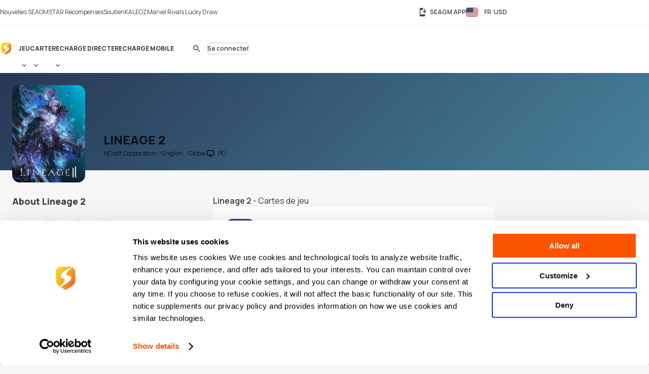

--- FILE ---
content_type: text/html; charset=UTF-8
request_url: https://www.seagm.com/fr/lineage-2
body_size: 20876
content:

<!doctype html>
<html lang="fr" xmlns="http://www.w3.org/1999/xhtml" xmlns:fb="http://www.facebook.com/2008/fbml">
<head>
	<meta charset="utf-8">
	<title>Lineage 2 | Recharges et codes prépayés - SEAGM</title>
	<meta name="description" content="Boostez le gameplay de votre Lineage 2. SEA Gamer Mall vend les codes de recharge numériques et les articles de jeu les moins chers. Payez avec Paypal, cartes de crédit et plus. Acheter maintenant!">
	<meta name="keywords" content="Lineage 2, NCsoft Corporation">
	<meta name="msvalidate.01" content="B2D541D4AF5AD042D1DFC4AE5DE7C10A">
	<meta name="ROBOTS" content="NOODP">
	<meta name="verify-webtopay" content="64976a9cab041f993b6c51ec1b2c1414">
	<meta name="wot-verification" content="e7d31e666d86be19b43e">
	<meta property="wb:webmaster" content="b4046b3f6c9be535">
	<!--<meta property="qc:admins" content="2613214773635175636">-->
	<meta property="qc:admins" content="261321436751756654">
	<!-- Open Graph -->
	<meta property="fb:admins" content="721271477">
	<meta property="fb:app_id" content="139274246138520">
	<meta property="og:site_name" content="SEAGM">
	<meta property="og:title" content="Lineage 2 | Recharges et codes prépayés - SEAGM">
	<meta property="og:description" content="Boostez le gameplay de votre Lineage 2. SEA Gamer Mall vend les codes de recharge numériques et les articles de jeu les moins chers. Payez avec Paypal, cartes de crédit et plus. Acheter maintenant!">
	<meta property="og:type" content="website">

			<meta property="og:url" content="https://www.seagm.com/fr/lineage-2">
		<meta property="og:image" content="https://seagm-media.seagmcdn.com/game_480/46.jpg?x-oss-process=image/blur,r_50,s_50/resize,w_1200,limit_0/blur,r_50,s_50/bright,-50/crop,w_1200,h_630,g_center/blur,r_50,s_50/watermark,image_YXJ0L3Y2L29nL2dhbWVfb2dfYmcucG5n,g_center/watermark,image_Z2FtZV80ODAvNDYuanBnP3gtb3NzLXByb2Nlc3M9aW1hZ2UvcmVzaXplLGxfNDgwLGxpbWl0XzAvcm91bmRlZC1jb3JuZXJzLHJfMzA=,g_center">
	
		<meta name="viewport" content="width=device-width,initial-scale=1,maximum-scale=5">
	
	<meta name="baidu-site-verification" content="codeva-4BkQFrNbtb" />

	<link rel="apple-touch-icon" href="https://www.seagm.com/skin/images/favicon-0bbc387493.png">
	<link rel="shortcut icon" type="image/x-icon" href="https://www.seagm.com/skin/images/favicon-867fb402f0.ico">

	<!-- preload css -->
	<link rel="preload" as="style" href="https://www.seagm.com/skin/css/component-862cb6c03e.v24.min.css">
	<link rel="preload" as="style" href="https://www.seagm.com/skin/css/style-7cea0e353c.css">
	<link rel="preload" as="style" href="https://www.seagm.com/skin/css/style_dark-8f18dc6cac.css">
	<!-- preload css -->
	<link rel="stylesheet" href="https://www.seagm.com/skin/css/component-862cb6c03e.v24.min.css">
	<link rel="stylesheet" href="https://www.seagm.com/skin/css/style-7cea0e353c.css">
	<link rel="stylesheet" href="https://www.seagm.com/skin/css/style_dark-8f18dc6cac.css" media="(prefers-color-scheme:dark)">


	
    	    <link rel="preload" as="style" href="https://www.seagm.com/skin/css/game-14a6ac5f04.css">
<link rel="stylesheet" href="https://www.seagm.com/skin/css/game-14a6ac5f04.css">

<link rel="preload" as="script" href="https://www.seagm.com/skin/js/lazysizes.ls-f6a3dd4ecb.unveilhooks.min.js">
<script data-cfasync="false" src="https://www.seagm.com/skin/js/lazysizes.ls-f6a3dd4ecb.unveilhooks.min.js" async></script>


<!-- game home art -->












































<!-- game home art -->    
    <!-- hreflang list -->
            <link rel="alternate" hreflang="en" href="https://www.seagm.com/lineage-2">
            <link rel="alternate" hreflang="en-my" href="https://www.seagm.com/en-my/lineage-2">
            <link rel="alternate" hreflang="en-us" href="https://www.seagm.com/en-us/lineage-2">
            <link rel="alternate" hreflang="en-sg" href="https://www.seagm.com/en-sg/lineage-2">
            <link rel="alternate" hreflang="en-ph" href="https://www.seagm.com/en-ph/lineage-2">
            <link rel="alternate" hreflang="en-th" href="https://www.seagm.com/en-th/lineage-2">
            <link rel="alternate" hreflang="en-gb" href="https://www.seagm.com/en-gb/lineage-2">
            <link rel="alternate" hreflang="en-ca" href="https://www.seagm.com/en-ca/lineage-2">
            <link rel="alternate" hreflang="en-vn" href="https://www.seagm.com/en-vn/lineage-2">
            <link rel="alternate" hreflang="en-au" href="https://www.seagm.com/en-au/lineage-2">
            <link rel="alternate" hreflang="en-in" href="https://www.seagm.com/en-in/lineage-2">
            <link rel="alternate" hreflang="en-kr" href="https://www.seagm.com/en-kr/lineage-2">
            <link rel="alternate" hreflang="en-mm" href="https://www.seagm.com/en-mm/lineage-2">
            <link rel="alternate" hreflang="en-bd" href="https://www.seagm.com/en-bd/lineage-2">
            <link rel="alternate" hreflang="en-ae" href="https://www.seagm.com/en-ae/lineage-2">
            <link rel="alternate" hreflang="en-sa" href="https://www.seagm.com/en-sa/lineage-2">
            <link rel="alternate" hreflang="en-ro" href="https://www.seagm.com/en-ro/lineage-2">
            <link rel="alternate" hreflang="ms" href="https://www.seagm.com/ms/lineage-2">
            <link rel="alternate" hreflang="ms-my" href="https://www.seagm.com/ms-my/lineage-2">
            <link rel="alternate" hreflang="id" href="https://www.seagm.com/id/lineage-2">
            <link rel="alternate" hreflang="id-id" href="https://www.seagm.com/id-id/lineage-2">
            <link rel="alternate" hreflang="zh" href="https://www.seagm.com/zh/lineage-2">
            <link rel="alternate" hreflang="zh-cn" href="https://www.seagm.com/zh-cn/lineage-2">
            <link rel="alternate" hreflang="zh-tw" href="https://www.seagm.com/zh-tw/lineage-2">
            <link rel="alternate" hreflang="zh-mo" href="https://www.seagm.com/zh-mo/lineage-2">
            <link rel="alternate" hreflang="zh-hk" href="https://www.seagm.com/zh-hk/lineage-2">
            <link rel="alternate" hreflang="zh-my" href="https://www.seagm.com/zh-my/lineage-2">
            <link rel="alternate" hreflang="zh-sg" href="https://www.seagm.com/zh-sg/lineage-2">
            <link rel="alternate" hreflang="th" href="https://www.seagm.com/th/lineage-2">
            <link rel="alternate" hreflang="th-th" href="https://www.seagm.com/th-th/lineage-2">
            <link rel="alternate" hreflang="my" href="https://www.seagm.com/my/lineage-2">
            <link rel="alternate" hreflang="my-mm" href="https://www.seagm.com/my-mm/lineage-2">
            <link rel="alternate" hreflang="fr" href="https://www.seagm.com/fr/lineage-2">
            <link rel="alternate" hreflang="fr-fr" href="https://www.seagm.com/fr-fr/lineage-2">
            <link rel="alternate" hreflang="fr-ph" href="https://www.seagm.com/fr-ph/lineage-2">
            <link rel="alternate" hreflang="fr-in" href="https://www.seagm.com/fr-in/lineage-2">
            <link rel="alternate" hreflang="ar" href="https://www.seagm.com/ar/lineage-2">
            <link rel="alternate" hreflang="es" href="https://www.seagm.com/es/lineage-2">
            <link rel="alternate" hreflang="es-es" href="https://www.seagm.com/es-es/lineage-2">
            <link rel="alternate" hreflang="vi" href="https://www.seagm.com/vi/lineage-2">
            <link rel="alternate" hreflang="vi-vn" href="https://www.seagm.com/vi-vn/lineage-2">
            <link rel="alternate" hreflang="tl" href="https://www.seagm.com/tl/lineage-2">
            <link rel="alternate" hreflang="tl-ph" href="https://www.seagm.com/tl-ph/lineage-2">
            <link rel="alternate" hreflang="ru" href="https://www.seagm.com/ru/lineage-2">
            <link rel="alternate" hreflang="ru-ru" href="https://www.seagm.com/ru-ru/lineage-2">
            <link rel="alternate" hreflang="pt" href="https://www.seagm.com/pt/lineage-2">
            <link rel="alternate" hreflang="pt-pt" href="https://www.seagm.com/pt-pt/lineage-2">
            <link rel="alternate" hreflang="ro" href="https://www.seagm.com/ro/lineage-2">
            <link rel="alternate" hreflang="ro-ro" href="https://www.seagm.com/ro-ro/lineage-2">
            <link rel="alternate" hreflang="it" href="https://www.seagm.com/it/lineage-2">
            <link rel="alternate" hreflang="nl" href="https://www.seagm.com/nl/lineage-2">
            <link rel="alternate" hreflang="nl-nl" href="https://www.seagm.com/nl-nl/lineage-2">
            <link rel="alternate" hreflang="it-it" href="https://www.seagm.com/it-it/lineage-2">
            <link rel="alternate" hreflang="ja" href="https://www.seagm.com/ja/lineage-2">
            <link rel="alternate" hreflang="ja-jp" href="https://www.seagm.com/ja-jp/lineage-2">
            <link rel="alternate" hreflang="hi" href="https://www.seagm.com/hi/lineage-2">
            <link rel="alternate" hreflang="hi-in" href="https://www.seagm.com/hi-in/lineage-2">
            <link rel="alternate" hreflang="de" href="https://www.seagm.com/de/lineage-2">
            <link rel="alternate" hreflang="de-de" href="https://www.seagm.com/de-de/lineage-2">
            <link rel="alternate" hreflang="ko-kr" href="https://www.seagm.com/ko-kr/lineage-2">
            <link rel="alternate" hreflang="ko" href="https://www.seagm.com/ko/lineage-2">
            <link rel="alternate" hreflang="x-default" href="https://www.seagm.com/lineage-2">
        <!-- 如果是产品页面 需要去掉参数 -->
    <link rel="canonical" href="https://www.seagm.com/fr/lineage-2">

	<!-- preconnect -->
	<link rel="preconnect" href="https://seagm-media.seagmcdn.com">
	<link rel="preconnect" href="https://www.google-analytics.com">
	<link rel="preconnect" href="https://www.googletagmanager.com">
	<!-- preconnect -->

	<!-- preload fonts -->
	<link rel="preload" href="https://www.seagm.com/skin/fonts/manrope/v15/manrope-8951283ba1.woff2" as="font" type="font/woff2" crossorigin>
	<!-- preload fonts -->

	<!-- preload iconfont -->
	<link rel="preload" href="https://www.seagm.com/skin/iconfont/materialicons/v143/MaterialIconsx-a4160421d2.woff2" as="font" type="font/woff2" crossorigin>
	<link rel="preload" href="https://www.seagm.com/skin/iconfont/brandicons/v13/brand-iconsx-6f85522d89.woff2" as="font" type="font/woff2" crossorigin>
	<!-- preload iconfont -->

	<!-- preload image -->
	<link rel="preload" href="https://www.seagm.com/skin/images/platform_icons-91b7acd68a.svg" as="image">
	<link rel="preload" href="https://www.seagm.com/skin/images/category_icons-bda5098a45.svg" as="image">
	<link rel="preload" href="https://www.seagm.com/skin/images/placeholder/loading-701269f903.svg" as="image">
	<!-- preload image -->

	<!-- preload js -->
	<link rel="preload" as="script" href="https://www.seagm.com/skin/js/jquery-3.5-dc5e7f18c8.1.min.js">
	<link rel="preload" as="script" href="https://www.seagm.com/skin/js/jquery-b67c6b00d9.tuki.js">
	<link rel="preload" as="script" href="https://www.seagm.com/skin/js/php-9c29335b33.js">
	<link rel="preload" as="script" href="https://www.seagm.com/skin/js/tuki-d92e491a75.js">
	<link rel="preload" as="script" href="https://www.seagm.com/skin/js/jquery-a4d0da9e52.tukimenu.js">
	<link rel="preload" as="script" href="https://www.seagm.com/skin/js/jquery-1b5c108829.tukiselect.js">
	<link rel="preload" as="script" href="https://www.seagm.com/skin/js/jquery-26506c9d08.tukislide.js">
	<link rel="preload" as="script" href="https://www.seagm.com/skin/js/jquery-e326281e2d.tukicountdown.js">
	<link rel="preload" as="script" href="https://www.seagm.com/skin/js/jquery-c4c50db716.tukitip.js">
	<link rel="preload" as="script" href="https://www.seagm.com/skin/js/jquery-69136f67e9.tukibox.js">
	<link rel="preload" as="script" href="https://www.seagm.com/skin/js/jquery-d5679d5a53.tukivalidator.js">
	<link rel="preload" as="script" href="https://www.seagm.com/skin/js/jquery-ba7e5f6060.md5.min.js">
	<link rel="preload" as="script" href="https://www.seagm.com/skin/js/lazysizes-45bacd312d.min.js">
	<!-- preload js -->

	<script src="https://www.seagm.com/skin/js/jquery-3.5-dc5e7f18c8.1.min.js" type="098478b3a52cb1ec2f41fc45-text/javascript"></script>
	<script src="https://www.seagm.com/skin/js/jquery-b67c6b00d9.tuki.js" type="098478b3a52cb1ec2f41fc45-text/javascript"></script>
	<script src="https://www.seagm.com/skin/js/php-9c29335b33.js" type="098478b3a52cb1ec2f41fc45-text/javascript"></script>
	<script src="https://www.seagm.com/skin/js/tuki-d92e491a75.js" type="098478b3a52cb1ec2f41fc45-text/javascript"></script>
	<script src="https://www.seagm.com/skin/js/jquery-a4d0da9e52.tukimenu.js" type="098478b3a52cb1ec2f41fc45-text/javascript"></script>
	<script src="https://www.seagm.com/skin/js/jquery-1b5c108829.tukiselect.js" type="098478b3a52cb1ec2f41fc45-text/javascript"></script>
	<script src="https://www.seagm.com/skin/js/jquery-26506c9d08.tukislide.js" type="098478b3a52cb1ec2f41fc45-text/javascript"></script>
	<script src="https://www.seagm.com/skin/js/jquery-e326281e2d.tukicountdown.js" type="098478b3a52cb1ec2f41fc45-text/javascript"></script>
	<script src="https://www.seagm.com/skin/js/jquery-c4c50db716.tukitip.js" type="098478b3a52cb1ec2f41fc45-text/javascript"></script>
	<script src="https://www.seagm.com/skin/js/jquery-69136f67e9.tukibox.js" type="098478b3a52cb1ec2f41fc45-text/javascript"></script>
	<script src="https://www.seagm.com/skin/js/jquery-d5679d5a53.tukivalidator.js" type="098478b3a52cb1ec2f41fc45-text/javascript"></script>
	<script src="https://www.seagm.com/skin/js/jquery-ba7e5f6060.md5.min.js" type="098478b3a52cb1ec2f41fc45-text/javascript"></script>
	<script src="https://www.seagm.com/skin/js/lazysizes-45bacd312d.min.js" type="098478b3a52cb1ec2f41fc45-text/javascript"></script>

	<script type='application/ld+json'>
		{
			"@context": "http://schema.org",
			"@type": "Organization",
			"url": "https://www.seagm.com/",
			"name": "SEAGM",
			"alternateName": "SEA Gamer Mall",
			"logo": "https://www.seagm.com/skin/images/art/contact-ea6560a14b.png",
			"address": "69, Jalan Raja Omar, Taman Ria Jaya, 32000 Sitiawan, Perak",
			"contactPoint": {
				"@type": "ContactPoint",
				"telephone": "+60-165212343",
				"email": "helper@seagm.com",
				"contactType": "customer service"
			},
			"sameAs": [
				"https://corp.seagm.com",
				"https://www.facebook.com/SEAGM",
				"https://twitter.com/seagm",
				"https://www.instagram.com/seagm/",
				"https://www.youtube.com/c/SEAGMOfficial/featured",
				"https://www.linkedin.com/company/seagm/",
				"https://news.seagm.com"
			],
			"potentialAction": {
				"@type": "SearchAction",
				"target": "https://www.seagm.com/search?keywords={search_term_string}",
				"query-input": "required name=search_term_string"
			}
		}
	</script>

	<script type="098478b3a52cb1ec2f41fc45-text/javascript">var newDataLayer;</script>


    <!--New GTM(Bdata)-->
    <script type="098478b3a52cb1ec2f41fc45-text/javascript">(function(w,d,s,l,i){w[l]=w[l]||[];w[l].push({'gtm.start':new Date().getTime(),event:'gtm.js'});var f=d.getElementsByTagName(s)[0],j=d.createElement(s),dl=l!='dataLayer'?'&l='+l:'';j.async=true;j.src='https://www.googletagmanager.com/gtm.js?id='+i+dl;f.parentNode.insertBefore(j,f);})(window,document,'script','newDataLayer','GTM-WHHT94G');</script>



<body>

<script src="https://www.seagm.com/skin/js/gtmtrack-b7fe28790e.js" type="098478b3a52cb1ec2f41fc45-text/javascript"></script>
<script type="098478b3a52cb1ec2f41fc45-text/javascript">
    var gaPageName = 'game-info';
    var gaPageGroup = 'game-info';
    var gaPageTitle = 'Lineage 2 | Top Up Game Credits & Prepaid Codes - SEAGM';
    var gtmtracker = new gtmtracker({
        userObject: {
            UserID: '10000',
            LoginType: 'not applicable',
            Language: 'fr',
            Country: 'us',
            Currency: 'USD',
        },
        pageName: gaPageName,
        pageGroup: gaPageGroup,
        pageTitle: gaPageTitle,
    });

        //fresh page init
    $(document).ready(function () {
        gtmtracker.options.searchObject.search_query = $('#game-search-form').find("input[name='keyword']").val() || '';
        gtmtracker.options.searchObject.search_filter_region = $('#game-search-form').find("select[name='region']").val() || '';
        gtmtracker.options.searchObject.search_filter_language = $('#game-search-form').find("select[name='language']").val() || '';
        gtmtracker.options.searchObject.search_filter_platform = ($('#game-search-form').find("select[name='platform']").val() ? $('#game-search-form').find("select[name='platform'] option:selected").text() : '') || '';
    });
    
    
    
    
    
</script>
<script src="https://www.seagm.com/skin/js/gtmcontrast-aa8ed1412c.js" type="098478b3a52cb1ec2f41fc45-text/javascript"></script>


    <!--New GTM(Bdata)-->
    <noscript><iframe src="https://www.googletagmanager.com/ns.html?id=GTM-WHHT94G" height="0" width="0" style="display:none;visibility:hidden"></iframe></noscript>



<!--Auto Popup-->
<script type="098478b3a52cb1ec2f41fc45-text/javascript">
    </script>
<!-- tukigrowl-->
<div id="tukigrowl_wrapper"></div>

<!-- tukibox -->
<div id="tukibox_overlay">
    <div class="tukibox">
            </div>
</div>

<!-- tukiloading -->
<div id="tukitip_wrp">
    <div id="tukitip">
        <div class="load"><div class="loading">Chargement</div></div>
    </div>
</div>

<script type="098478b3a52cb1ec2f41fc45-text/javascript">
	//信用点转换函数
	function convertToCredits(payAmount) {
				var toCurrencyRate = 100.000000;
		var fromCurrencyRate = 405.031401;
		return Math.round(payAmount * 100 * fromCurrencyRate / toCurrencyRate);
			}

	//处理所有ajax返回
	function processResponse($obj, data) {
        // 直购页面点击BuyNow错误时，推送GA事件
        if ((typeof pushGaDirectPurchaseTopUpDetailPage !== 'undefined') && pushGaDirectPurchaseTopUpDetailPage === true && data[0] && (data[0].selector || '') === 'jQuery' && (data[0] && data[0].alert && data[0].alert[0] && (data[0].alert[0])[0]) !== undefined) {
            if (typeof pushGaBuyNowError === "function") {
                pushGaBuyNowError(data[0] && data[0].alert && data[0].alert[0] && (data[0].alert[0])[0]);
            }
        }
		//var $this = $obj;
		for (var i=0; i<data.length; i++) {
			if ('this' === data[i].selector) {
				//$obj = $this;
			} else if ('jQuery' === data[i].selector) {
				$obj = jQuery;
			} else {
				$obj = jQuery(data[i].selector);
			}
			delete data[i].selector;
			for (var command in data[i]) {
				for (var j=0; j<data[i][command].length; j++) {
					$obj = $obj[command].apply($obj, data[i][command][j]);
				}
			}
		}
	}

	//select
	$(document).on('change', 'select[rel="tukiselect"]', function(){
		var $this = $(this);
		var $obj = $('#' + $this.data('obj'));
		$obj.html('<option>loading...</option>');
		$.get($this.data('url').replace('thisValue', $this.val()), function(data){
			processResponse($obj, data);
		}, 'json');
		return false;
	});

	//拦截 表单提交
	$('body').on('submit', 'form[target="background"]', function() {
		var $form = $(this), that = this;

		var activeElement = $(document.activeElement);
		activeElement.addClass('btwloading');
		activeElement.parent().addClass('btwloading');

		//验证表单
		var el =$form.find("input[type=file]");
		var formData = new FormData(this);
		if (el.attr('checkFile')) {
			var fileName = el.attr('name');
			if  (!el[0].files[0]) { //图片不存在 要移除图片input
				formData.delete(fileName);
			}else {                  //图片存在 检查图片是否合法，非法需要return
				if(verify_img(el[0])){
					if (processFile){
						formData.delete(fileName);
						formData.append(fileName, processFile);
					}
				}else {
					return false;
				}
			}
		}

		$.ajax({
			type: 'POST',
			url: that.action,
			data: formData,
			/**
			 *必须false才会自动加上正确的Content-Type
			 */
			contentType: false,
			/**
			 * 必须false才会避开jQuery对 formdata 的默认处理
			 * XMLHttpRequest会对 formdata 进行正确的处理
			 */
			processData: false,

			/**
			 * 带上cookie
			 */
			xhrFields: {
				withCredentials: true
			},
			crossDomain: true,

			headers: {
				'X-Requested-With': 'XMLHttpRequest',
			},

			dataType: 'json',
			success: function(data){
				processResponse($form, data);
				//if (tipTimer == undefined) $('#tukibox_overlay').removeClass('show');
			}
		});
		return false;
	});

	//拦截 普通链接
	$('body').on('click', 'a[target="background"]', function(){
		var $a = $(this);
		$a.addClass('disabled');

        $('#tukitip_wrp #tukitip').html('<div class="load"><div class="loading">Loading</div></div>');
        $('#tukitip_wrp').addClass('show');

        $.ajax({
			type: 'GET',
			url: $a.attr('href'),
			xhrFields: {
				withCredentials: true
			},
			crossDomain: true,
			processData: false,
			headers: {
				'X-Requested-With': 'XMLHttpRequest',
			},
			dataType: 'json'
		}).done(function(data){
			processResponse($a, data);
            //$('#tukitip_wrp').removeClass('show');
            $a.removeClass('disabled');
		});

		return false;
	});


	function checkFormInput(e, typeName)
	{
		var submit = true;
		var value = $.trim($(e).find("input[type='" + typeName + "']").val());
		if (value == "")
		{
			submit = false;
		}
		return submit;
	}

    function tukibox_loading_show(){
        $('#tukitip_wrp').addClass('show');
        $('#tukitip_wrp #tukitip').html('<div class="load"><div class="loading">Chargement</div></div>');
    }
    function tukibox_loading_hide() {
        $('#tukitip_wrp').removeClass('show');
    }

    /**
     * @param tukiboxHtml 弹窗内容
     * @param isTukiboxClose 是否可以点击背景关闭
     */
    function tukibox_overlay_popup_show(tukiboxHtml, isTukiboxClose) {
        $('#tukibox_overlay').addClass('show');
        if (isTukiboxClose === true) {
            $('#tukibox_overlay').prepend('<div class="tukibox_close"></div>');
        }
        $('#tukibox_overlay .tukibox').html(tukiboxHtml);
    }

    // 检查图片
    function faceImgError(imgObj){
        $(imgObj).attr('src','https://www.seagm.com/skin/images/placeholder/avatar_default-c4b39b0bde.svg');
    }
</script>

<header id="site_header">
	<div id="global_nav">
		<div class="inner">
			<div class="global_nav_ctrl" icon="apps"></div>
			<div class="nav">
				<div class="inner">
					<a class="link" href="https://news.seagm.com" target="_blank" rel="noopener" ga-data="2090" ga-data-playload="SEAGM News"><span icon="newspaper">Nouvelles SEAGM</span></a>
					<a class="link" href="/fr/star/intro" target="_blank" ga-data="2091" ga-data-playload="Star Reward"><span icon-brand="seagmstar">STAR Récompenses</span></a>
					<a class="link" href="https://help.seagm.com/" target="_blank" rel="noopener" ga-data="2027" ga-data-playload="Support"><span icon="contact_support">Soutien</span></a>
					<a class="link" href="https://www.kaleoz.com" target="_blank" rel="noopener" ga-data="2094" ga-data-playload="KALEOZ"><span icon-brand="kaleoz">KALEOZ</span></a>
					                    					<a class="link promotion_link" href="/fr/promotion/marvel-rivals-lucky-draw?ps=Header" target="_blank" rel="noopener" data-promotion-theme-code="marvel2026"><span icon="interests">Marvel Rivals Lucky Draw</span></a>
					                    				</div>
			</div>
			<div class="settings">
				<a class="download_app" href="/fr/app/download" target="_blank" title="SEAGM APP" ga-data="2095"><span icon="install_mobile">SEAGM APP</span></a>
        		        		<div class="language_currency" region="us" ga-data="2096" onclick="if (!window.__cfRLUnblockHandlers) return false; window.location.href = '/fr/language_currency'+'?origin=%2Ffr%2Flineage-2'" data-cf-modified-098478b3a52cb1ec2f41fc45-="">
        			<span><b class="lang">FR</b><b class="currency">USD</b></span>
				</div>
        					</div>
		</div>
	</div>
	<div id="main_nav">
		<div class="inner">
			<div class="nav_ctrl_on btw" color="transparent"><span icon-only="menu"></span></div>
			<div class="nav">
				<div class="nav_ctrl_off"></div>
				<div class="inner">
					<div id="nav_logo">
						<a href="/fr" ga-data="2001" title="SEA Gamer Mall"><span>SEAGM</span></a>
						<div class="nav_ctrl_off close btw" color="transparent"><span icon-only="close"></span></div>
					</div>
					<div id="nav_zone">
						<div class="type">
							<a class="bt" href="/fr/game" ga-data="3003" ga-data-playload="Game"><span>Jeu</span></a>
							<div class="dropmenu_ctrl" icon></div>
							<div class="dropmenu">
																<a class="category" href="/fr/game?platform=pc" ga-data="g3007" ga-data-playload="PC" data-platform-icon="1"><span>PC</span></a>
																<a class="category" href="/fr/game?platform=web" ga-data="g3008" ga-data-playload="Webgame" data-platform-icon="2"><span>Webgame</span></a>
																<a class="category" href="/fr/game?platform=mobile" ga-data="g3010" ga-data-playload="Mobile" data-platform-icon="4"><span>Mobile</span></a>
																<a class="category" href="/fr/game?platform=playstation" ga-data="g3012" ga-data-playload="Playstation" data-platform-icon="9"><span>Playstation</span></a>
																<a class="category" href="/fr/game?platform=xbox" ga-data="g3013" ga-data-playload="Xbox" data-platform-icon="10"><span>Xbox</span></a>
																<a class="category" href="/fr/game?platform=nintendo-switch" ga-data="" ga-data-playload="Nintendo Switch" data-platform-icon="13"><span>Nintendo Switch</span></a>
															</div>
						</div>
						<div class="type">
							<a class="bt" href="/fr/card" ga-data="3004" ga-data-playload="Card"><span>Carte</span></a>
							<div class="dropmenu_ctrl" icon></div>
							<div class="dropmenu">
																<a class="category" href="/fr/card?code=mobile-game-cards" ga-data="" ga-data-playload="Mobile Game Cards" data-category-icon="33"><span>Mobile Game Cards</span></a>
																<a class="category" href="/fr/card?code=game-cards" ga-data="3007" ga-data-playload="Game Cards" data-category-icon="01"><span>Game Cards</span></a>
																<a class="category" href="/fr/card?code=payment-cards" ga-data="" ga-data-playload="Payment Cards" data-category-icon="02"><span>Payment Cards</span></a>
																<a class="category" href="/fr/card?code=gift-card" ga-data="3008" ga-data-playload="Gift Cards" data-category-icon="03"><span>Gift Cards</span></a>
																<a class="category" href="/fr/card?code=game-console" ga-data="" ga-data-playload="Game Console" data-category-icon="22"><span>Game Console</span></a>
																<a class="category" href="/fr/card?code=cd-key" ga-data="3010" ga-data-playload="Game CD-Key" data-category-icon="04"><span>Game CD-Key</span></a>
																<a class="category" href="/fr/card?code=video-on-demand" ga-data="3011" ga-data-playload="Video Streaming" data-category-icon="11"><span>Video Streaming</span></a>
																<a class="category" href="/fr/card?code=music" ga-data="3012" ga-data-playload="Music" data-category-icon="12"><span>Music</span></a>
																<a class="category" href="/fr/card?code=shopping" ga-data="3013" ga-data-playload="Shopping" data-category-icon="21"><span>Shopping</span></a>
																<a class="category" href="/fr/card?code=mobile-reloads" ga-data="3014" ga-data-playload="Telco Prepaid Cards" data-category-icon="32"><span>Telco Prepaid Cards</span></a>
																<a class="category" href="/fr/card?code=tools" ga-data="3015" ga-data-playload="Tools" data-category-icon="13"><span>Tools</span></a>
																<a class="category" href="/fr/card?code=software" ga-data="3016" ga-data-playload="Software" data-category-icon="24"><span>Software</span></a>
																<a class="category" href="/fr/card?code=social-app" ga-data="3017" ga-data-playload="Social App" data-category-icon="23"><span>Social App</span></a>
																<a class="category" href="/fr/card?code=freebie-newbie-code" ga-data="" ga-data-playload="Freebie Codes" data-category-icon="15"><span>Freebie Codes</span></a>
																<a class="category" href="/fr/card?code=subscription" ga-data="" ga-data-playload="Subscription" data-category-icon="36"><span>Subscription</span></a>
															</div>
						</div>
						<div class="type">
							<a class="bt" href="/fr/direct-topup" ga-data="3005" ga-data-playload="Direct Top Up"><span>Recharge Directe</span></a>
							<div class="dropmenu_ctrl" icon></div>
							<div class="dropmenu">
																<a class="category" href="/fr/direct-topup?code=mobile-game" ga-data="3018" ga-data-playload="Mobile Game Top-Up" data-category-icon="34"><span>Mobile Game Top-Up</span></a>
																<a class="category" href="/fr/direct-topup?code=game-direct-top-up" ga-data="3019" ga-data-playload="Game Direct Top-Up" data-category-icon="14"><span>Game Direct Top-Up</span></a>
																<a class="category" href="/fr/direct-topup?code=china-game-top-up" ga-data="" ga-data-playload="China Direct Top-Up" data-category-icon="17"><span>China Direct Top-Up</span></a>
																<a class="category" href="/fr/direct-topup?code=video-on-demand" ga-data="3021" ga-data-playload="Video Streaming" data-category-icon="11"><span>Video Streaming</span></a>
																<a class="category" href="/fr/direct-topup?code=entertainment-app" ga-data="3022" ga-data-playload="Entertainment" data-category-icon="18"><span>Entertainment</span></a>
																<a class="category" href="/fr/direct-topup?code=live-streaming-top-up" ga-data="3023" ga-data-playload="Live Streaming" data-category-icon="27"><span>Live Streaming</span></a>
															</div>
						</div>
						<div class="type">
							<a class="bt" href="/fr/mobile-recharge" ga-data="3006" ga-data-playload="Mobile Recharge"><span>Recharge mobile</span></a>
						</div>
					</div>
				</div>
			</div>
			<div class="menu">
                                    <div id="universal_search">
	<form method="get" action="/fr/search" onsubmit="if (!window.__cfRLUnblockHandlers) return false; return checkFormInput(this, 'search')" ga-data="3001" data-cf-modified-098478b3a52cb1ec2f41fc45-="">
		<label id="header_search" class="cpt-search">
			<input type="search" placeholder="Recherche" value="" disabled name="keywords" tabindex="1" autocomplete="off">
			<label class="btw" color="transparent"><span icon-only="search">Recherche</span><input type="submit"></label>
		</label>
	</form>
	<div id="universal_search_dropdown">
		<div class="load"><div class="loading hide">Chargement ...</div></div>
		<div class="block" id="recent_list">
			<div class="title">Recent search</div>
			<div class="list"></div>
		</div>
		<div class="block" id="recommend_list">
			<div class="title">Hot search</div>
			<div class="list"></div>
		</div>
		<div class="block" id="result_list">
			<div class="title">Related</div>
			<div class="list"></div>
		</div>
	</div>
        <div class="universal_search_bt btw" color="transparent"><span icon-only="search"></span></div>
    </div>

<script type="098478b3a52cb1ec2f41fc45-text/javascript">
    let pushGaInputUSearchBoxTag = false;

    function pushGaFocusUSearchBox() {
        gtmtracker.pushEvent({
            'event': 'Search Interaction',
            'eventCategory': 'Search Interaction',
            'eventAction': 'Focus USearch Box',
            'eventLabel': '',
            'eventSource': 'Universal Search',
            'eventTarget': '',
            'interactionFlag': 'True'
        });
    }

    function pushGaInputUSearchBox() {
        gtmtracker.pushEvent({
            'event': 'Search Interaction',
            'eventCategory': 'Search Interaction',
            'eventAction': 'Input USearch Box',
            'eventLabel': '',
            'eventSource': 'Universal Search',
            'eventTarget': '',
            'interactionFlag': 'True'
        });
        pushGaInputUSearchBoxTag = true;
    }

    function pushGaSelectUSearchProduct(categoryName) {
        let keywords = String($('#universal_search #header_search input[name="keywords"]').val() || '');
        gtmtracker.pushEvent({
            'event': 'Search Interaction',
            'eventCategory': 'Search Interaction',
            'eventAction': 'Select USearch Product',
            'eventLabel': keywords,
            'eventSource': 'Universal Search',
            'eventTarget': categoryName,
            'interactionFlag': 'True'
        });
    }

    function pushGaMoreUSearchResult() {
        let keywords = String($('#universal_search #header_search input[name="keywords"]').val() || '');
        gtmtracker.pushEvent({
            'event': 'Search Interaction',
            'eventCategory': 'Search Interaction',
            'eventAction': 'More USearch Result',
            'eventLabel': keywords,
            'eventSource': 'Universal Search',
            'eventTarget': '',
            'interactionFlag': 'True'
        });
    }

    $(document).ready(function () {
        // Focus USearch Box
        $('#universal_search #header_search input[name="keywords"]').on('focus', function () {
            pushGaFocusUSearchBox();
            pushGaInputUSearchBoxTag = false;
            return true;
        });

        // Input USearch Box
        $('#universal_search #header_search input[name="keywords"]').on('keyup', function () {
            let content = $.trim($(this).val());
            if (content !== '' && pushGaInputUSearchBoxTag === false) {
                pushGaInputUSearchBox();
            }
            return true;
        });

        $('#result_list').on('click', "span", function () {
            let ename = $(this).attr('ga-data') || '';
            let pname = $(this).attr('ga-data-playload') || '';
            if (ename === 'USearch-01') {
                pushGaSelectUSearchProduct(pname);
            } else if (ename === 'USearch-02') {
                pushGaMoreUSearchResult();
            }
            return true;
        })
    });
</script>                                <div class="user">
										<div id="login-btn" class="user_dropdown_ctrl_on btw" color="outline" ga-data="2002"><span>Se connecter</span></div>
					<section id="user_dropdown">
						<div class="user_dropdown_ctrl_off"></div>
						<div class="inner">
							<div class="user_dropdown_ctrl_off close btw" color="transparent"><span icon-only="close"></span></div>
							<div class="welcome">
								<img class="lazyload" width="216" height="144" data-src="https://seagm-media.seagmcdn.com/art/v6/welcome.png?x-oss-process=image/resize,w_480,limit_0" alt="Bienvenue à SEA Gamer Mall">
								<h3>Bienvenue à <b>SEA Gamer Mall</b></h3>
								<div class="btc">
									<a rel="nofollow" href="https://member.seagm.com/fr/sso/login?origin=https%3A%2F%2Fwww.seagm.com%2Ffr%2Flineage-2" class="btw" color="theme" ga-data="2007" ga-data-playload="LogIn"><span>Se connecter</span></a>
									<a rel="nofollow" href="https://member.seagm.com/fr/sso/register?origin=https%3A%2F%2Fwww.seagm.com%2Ffr%2Flineage-2" class="btw" color="yellowgreen" ga-data="2008" ga-data-playload="Sign up"><span>S'inscrire</span></a>
								</div>
							</div>
						</div>
					</section>

					
				</div>
			</div>
		</div>
	</div>
</header>
<div id="game_cover" data-hue='33597b'>
	<div class="bg lazyload" data-bg="https://seagm-media.seagmcdn.com/game_480/46.jpg?x-oss-process=image/blur,s_50,r_50/resize,w_1920,limit_0/blur,s_50,r_50/crop,w_1920,h_1920,g_center/bright,-10/blur,s_50,r_50"></div>
	<div class="inner">
		<div class="cover">
			<div class="img"><img width="180" height="240" class="GamePic lazyload" src="https://www.seagm.com/skin/images/placeholder/gamepic-0b3becd65a.svg" data-src="https://seagm-media.seagmcdn.com/game_480/46.jpg?x-oss-process=image/resize,w_360" alt="Lineage 2"></div>
		</div>
		<div class="info">
			<div class="name"><h1>Lineage 2</h1></div>
			<div class="property">
								<span class="publisher">NCsoft Corporation</span>
												<span class="language">English</span>
												<span class="region">Global</span>
							</div>
						<div class="platform">
								<span data-platform-icon="1">PC</span>
							</div>
					</div>
	</div>
</div>

<div id="game_content">

	<div id="game_content_tab">
		<div class="inner">
			<a class="tab" href="#game_explain"><span>Description</span></a>
									<a class="tab" href="#game_card"><span>Carte de jeu</span></a>
								</div>
		<script type="098478b3a52cb1ec2f41fc45-text/javascript">
			function GameContentTab(){
				if ($(window).scrollTop() > ($('#site_header').innerHeight() + $('#game_cover').innerHeight())) {
					$('#game_content_tab').addClass('float')
				} else {
					$('#game_content_tab').removeClass('float')
				}
			}
			GameContentTab();
			$(window).resize(function(){GameContentTab()});
			$(window).scroll(function(){GameContentTab()});
		</script>
	</div>

	<div class="inner">

		<div id="game_explain">
			<div class="inner">
								<article class="docs" ><h2>About Lineage 2</h2>
<h3>Lineage 2 Ncoin Online Store</h3>
<h3>Lineage 2 Overview</h3>
<h4>Enter the World of Lineage II</h4>
<p>Step into the role of a legendary warrior seeking to find his place in the midst of battle! Lineage II brings you into an expansive MMORPG experience where you create your own destiny in the realm of Aden. Prepare yourself for an adventure as you engage in colossal PvP siege battles, join epic raid encounters, build your own clan of allies, or raise your own stable of pets and mounts to traverse the epic Lineage II world!</p>
<h4>Live the Story</h4>
<p>In a war-torn land spanning two continents, three kingdoms vie for power as they engage in a battle for ultimate supremacy. As a lone warrior in this conflict, you must choose an allegiance and confront enemies from all sides as you strive to overcome conflict against the mightiest of challengers. It is your time to step into the light and enforce your will upon the realm. Seize your destiny and allow your own hand to write the history that will be remembered in Lineage II.</p>
<p>Shape your journey in Lineage II by creating a unique avatar from a selection of 7 unique races (Human, Elf, Dark Elf, Orc, Dwarf, Kamael, and Ertheia), each with their own unique characteristics and traits that lead you down the path of more than 30 potential classes you can evolve into. Whether you take the path of a Warrior to become a Dreadnought or grow from a Wizard to an Archmage, the choice is yours to make!</p>
<h3>Lineage 2 Community</h3>
<ul>
  <li>
    <a href="http://boards.lineage2.com/">Official forums</a>
  </li>
  <li>
    <a href="http://www.lineage2.com/en/community/fan-sites/">Community Fan Sites</a>
  </li>
  <li>
    <a href="http://www.lineage2.com/en/community/clan-sites/">Clan Sites</a>
  </li>
  <li>
    <a href="http://www.lineage2.com/en/community/castle-control/">Castle Control</a>
  </li>
</ul></article>
				
								<div id="game_channel">
	<h2><b>Lineage 2</b> - Vidéo</h2>
	<div class="youtube-player">
		<div id="player"></div>
	</div>
</div>
<script type="098478b3a52cb1ec2f41fc45-text/javascript">
	//加载js
	setTimeout(function (){
		var tag = document.createElement('script');
		tag.src = "https://www.youtube.com/iframe_api";
		var firstScriptTag = document.getElementsByTagName('script')[0];
		firstScriptTag.parentNode.insertBefore(tag, firstScriptTag);
	},2000)

	//创建播放器对象
	var player;
	function onYouTubeIframeAPIReady() {
		player = new YT.Player('player', {
			height: '100%',
			width: '100%',
			//videoId:video_id,
			playerVars: {
				'listType': 'playlist',
				'list': "UUJdQeF_krqVXnRsMeLiFVKA",
			},
			events: {
				//'onReady': onPlayerReady,  //自动播放控制
				'onStateChange': onPlayerStateChange
			}
		});
	}

	function onPlayerReady(event) {
		event.target.playVideo();
	}

	var done = false;
	function onPlayerStateChange(event) {
		if (event.data == YT.PlayerState.PLAYING && !done) {
			done = true;
		}
	}

	function stopVideo() {
		player.stopVideo();
	}
</script>							</div>
		</div>

		
			
						<div id="game_card">
				<h2><b>Lineage 2</b> - Cartes de jeu</h2>
				<div class="ItemList">
										<a class="ItemLink" ga-enecommerce="gamehome&&450:Game Home" href="/fr/ncsoft-ncoin-card?ps=Game-Home" title="NCsoft NCoin (Global)" data-on-click="openCardDetails" data-url="450">
						<div class="img"><img class="IconPic lazyload" width="60" height="60" src="https://www.seagm.com/skin/images/placeholder/iconpic-37a8227ea7.svg" data-src="https://seagm-media.seagmcdn.com/icon_400/450.jpg?x-oss-process=image/resize,w_120" alt="NCsoft NCoin (Global)"></div>
						<div class="T">
							<div class="name">NCsoft NCoin (Global)</div>
														<div class="info"><span>Global</span></div>
													</div>
					</a>
									</div>
			</div>
			
		
		
	</div>
</div>
<script type="098478b3a52cb1ec2f41fc45-text/javascript">
	const a = document.querySelectorAll('a')
	let messageId = 1;
	const isMobile = typeof window.orientation !== 'undefined' || /Mobi|Android|iPhone/i.test(navigator.userAgent) || !!('ontouchstart' in document.documentElement)
	Array.from(a).map(item => {
		// 如果有data-on-click属性，且在移动端设备、seagm app中才删除href属性
		if (item.dataset && item.dataset.onClick && window.seagmRN && isMobile) {
			item.removeAttribute('href')
		} else return
		item.onclick = () => {
			if (window.seagmRN) {
				const actionType = item.dataset['onClick']
				const con = item.dataset['url']
				const requestCon = {
					actionType: actionType,
					messageId: messageId++,
					data: {
						url: con,
						categoryId: con,
						keyWords: '',
						code: ''
					}
				}
				if (window.ReactNativeWebView) {
					window.ReactNativeWebView.postMessage(JSON.stringify(requestCon));
				} else {
					window.postMessage(JSON.stringify(requestCon), '*');
				}
				return true;
			}
		}
	})
</script>
	<footer id="site_footer">
		<div class="inner">
			<div id="footer_payments_wrp">
				<div class="channel_list">
																						<div class="logo"><img class="LogoPic lazyload" width="24" height="24" src="https://www.seagm.com/skin/images/placeholder/logopic-3209aac0cd.svg" data-src="https://seagm-media.seagmcdn.com/bank/paypalcc.png?x-oss-process=image/resize,h_48" alt="PayPal (US Dollar)"></div>
												<div class="logo"><img class="LogoPic lazyload" width="24" height="24" src="https://www.seagm.com/skin/images/placeholder/logopic-3209aac0cd.svg" data-src="https://seagm-media.seagmcdn.com/bank/airwallex_card.png?x-oss-process=image/resize,h_48" alt="Credit/Debit Card (USD)"></div>
												<div class="logo"><img class="LogoPic lazyload" width="24" height="24" src="https://www.seagm.com/skin/images/placeholder/logopic-3209aac0cd.svg" data-src="https://seagm-media.seagmcdn.com/bank/triplea.png?x-oss-process=image/resize,h_48" alt="Cryptocurrency (USD)"></div>
												<div class="logo"><img class="LogoPic lazyload" width="24" height="24" src="https://www.seagm.com/skin/images/placeholder/logopic-3209aac0cd.svg" data-src="https://seagm-media.seagmcdn.com/bank/stripe_card.png?x-oss-process=image/resize,h_48" alt="Credit / Debit Card (USD)"></div>
												<div class="logo"><img class="LogoPic lazyload" width="24" height="24" src="https://www.seagm.com/skin/images/placeholder/logopic-3209aac0cd.svg" data-src="https://seagm-media.seagmcdn.com/bank/apple_pay.png?x-oss-process=image/resize,h_48" alt="Apple Pay (USD)"></div>
												<div class="logo"><img class="LogoPic lazyload" width="24" height="24" src="https://www.seagm.com/skin/images/placeholder/logopic-3209aac0cd.svg" data-src="https://seagm-media.seagmcdn.com/bank/khqr.png?x-oss-process=image/resize,h_48" alt="Bakong KHQR"></div>
															</div>
				<a href="/fr/pay" class="btw more" color="transparent" title="Voir Plus"><span icon-only="more_horiz">Voir Plus</span></a>
			</div>
			<div id="footer_sns_wrp">
				<h3>Restez à jour avec nous</h3>
				<div id="footer_sns" class="sns_list">
					<a href="https://www.facebook.com/SEAGM" class="btw" color="facebook" target="_blank" title="Facebook" rel="noopener" ga-data="2020" ga-data-playload="facebook"><span icon-only icon-brand="facebook">Facebook</span></a>
					<a href="https://www.x.com/seagm" class="btw" color="xcom" target="_blank" title="X" rel="noopener" ga-data="2021" ga-data-playload="X"><span icon-only icon-brand="xcom">X</span></a>
					<a href="https://www.youtube.com/c/SEAGMOfficial/featured" class="btw" color="youtube" target="_blank" title="Youtube" rel="noopener" ga-data="2022" ga-data-playload="youtube"><span icon-only icon-brand="youtube">Youtube</span></a>
					<a href="https://www.instagram.com/seagm/" class="btw" color="instagram" target="_blank" title="Instagram" rel="noopener" ga-data="2023" ga-data-playload="instagram"><span icon-only icon-brand="instagram">Instagram</span></a>
					<a href="https://www.tiktok.com/@seagmofficial" class="btw" color="tiktok" target="_blank" title="Tiktok" rel="noopener" ga-data="2077" ga-data-playload="tiktok"><span icon-only icon-brand="tiktok">Tiktok</span></a>
				</div>
			</div>
			<div id="footer_nav_wrp">
				<div id="footer_nav">
					<div class="group">
						<div class="title"><span>À propos de SEAGM</span></div>
						<a class="link" href="https://corp.seagm.com/" target="_blank" rel="noopener" ga-data="2026" ga-data-playload="About SEAGM">À Propos de Nous</a>
						<a class="link" href="https://news.seagm.com" target="_blank" ga-data="2100" ga-data-playload="SEAGM News">Nouvelles SEAGM</a>
	                    <a class="link" href="https://help.seagm.com/hc/en-us" target="_blank" rel="noopener" ga-data="2027" ga-data-playload="Support">Soutien</a>
	                    <a class="link" href="/fr/page/index?view=contact" ga-data="2028" ga-data-playload="Contact Us">Contactez-nous</a>
					</div>
					<div class="group">
						<div class="title"><span>Faire du shopping</span></div>
						<a class="link" href="/fr/star/intro" title="StarRewards" ga-data="2079" ga-data-playload="SEAGM STAR Rewards">SEAGM STAR Récompenses</a>
						<a class="link" href="https://www.kaleoz.com" target="_blank" ga-data="2099" ga-data-playload="KALEOZ">KALEOZ</a>
					</div>
					<div class="group">
						<div class="title"><span>Légal</span></div>
						<a class="link" href="/fr/document/termsofuse" title="Conditions d'utilisation" ga-data="2030" ga-data-playload="Terms of use">Conditions d'utilisation</a>
						<a class="link" href="/fr/document/termsofsale" title="Conditions de vente" ga-data="2098" ga-data-playload="Terms of sale">Conditions de vente</a>
						<a class="link" href="/fr/document/privacypolicy" title="Politique de confidentialité" ga-data="2031" ga-data-playload="Privacy Policy">Politique de confidentialité</a>
						<a class="link" href="/fr/document/prohibitedcontentpolicy" title="Politique de Contenu Interdit" ga-data="2105" ga-data-playload="Prohibited Content Policy">Politique de Contenu Interdit</a>
						<a class="link" href="/fr/document/termsofuse_japan" title="特定商取引法に基づく表示" ga-data="2032" ga-data-playload="Termsofuse Japan" lang="ja" class="notranslate">特定商取引法に基づく表示</a>
					</div>
					<div class="group">
						<div class="title"><span>Partenaires</span></div>
						<a class="link" href="/fr/page/index?view=partnership" title="Partnership" ga-data="2080" ga-data-playload="Partnership">Partenariat partenaire d'affaires</a>
					</div>
				</div>
			</div>
			<div id="footer_app">
				<a class="download" href="/fr/app/download" target="_blank" color="theme" icon="open_in_new" title="SEAGM APP" ga-data="2025">
					<div class="text">
						<div>SEAGM dans votre poche</div>
						<i>Téléchargez l'application maintenant !</i>
					</div>
				</a>
			</div>
			<div id="footer_copyright">
				<h3>© 2025 SEA Gamer Mall Sdn Bhd (201201016057) (1001568-K)</h3>
			</div>
			<!-- TrustBox widget - Micro Review Count -->
			<!-- <script type="text/javascript" src="https://widget.trustpilot.com/bootstrap/v5/tp.widget.bootstrap.min.js" async></script>
			<div id="footer_trustpilot" class="trustpilot">
				<div class="trustpilot-widget" data-locale="en-US" data-template-id="5419b6a8b0d04a076446a9ad" data-businessunit-id="54b6b9ae0000ff00057cbc69" data-style-height="36" data-style-width="100%" data-theme="light" data-style-alignment="center"><a href="https://www.trustpilot.com/review/seagm.com" target="_blank" rel="noopener" title="Reviews about SEAGM.COM">Reviews about SEAGM.COM</a></div>
			</div> -->
			<!-- TrustBox widget - Micro Review Count -->
		</div>
	</footer>

	<script type="098478b3a52cb1ec2f41fc45-text/javascript">
		//init tukibox
		$.tukibox();//登录框loading效果
		//init tukimenu
		$.tukimenu();//下拉框效果
		$.tukivalidator();
		//init tukiselect
		$('.select_s').tukiselect();//服务器列表，业务列表选择
		//init tukislide
		$('div.tukislide').tukislide();//home_scroll滑动
		//int countdown();
		$('div.countdown').tukicountdown();//倒计时
		//init tukitip
		$.tukitip();//搜索框

		var Please_fill_out_this_field = "Veuillez remplir ce champ.";
		var Please_enter_the_same_value_again = "Veuillez entrer à nouveau la même valeur.";
		var Please_select_a_player = "Veuillez sélectionner un joueur";
		var none_t = "Aucun";
		var please_select = "Please select";
		window.clientData = {"effective_bit":"-2","effectiveBit":"-2","currency_format":"US$ $m"};

		//websocket
		var sess_id = "9f380ev2g001scme4vnejg9qan";
		var sess_id_hash = $.MD5(sess_id);
		var ws_server = "wss://kchat-v3.kaleoz.com/pusher";
                function create_customer_online_time() {
            var date=new Date();
            date.setTime(date.getTime()+24*3600*1000);
            document.cookie="CustomerOnlineTime="+1769036267+";path=/;expires="+date.toGMTString();
        }
        create_customer_online_time();
        	</script>

	<script type="098478b3a52cb1ec2f41fc45-text/javascript" src="https://www.seagm.com/skin/js/footer-a66c434441.js"></script>
    <script type="098478b3a52cb1ec2f41fc45-text/javascript" src="https://www.seagm.com/skin/js/fzf-34dd523396.umd.js"></script>
    <script type="098478b3a52cb1ec2f41fc45-text/javascript">
    $(document).ready(function () {
        const debugInfoOn = false;
        /**
         * 浏览器Storage缓存读写
         * storage.save(STORAGE_KEY, Object.fromEntries(queryCache))
         * storage.load(STORAGE_KEY, CACHE_EXPIRE)
         * @type {{load: function(*, number=): (any), save: function(*, *): void}}
         */
        const storage = {
            load: (storageKey, expire_time = 0) => {
                try {
                    const storageData = JSON.parse(localStorage.getItem(storageKey) ?? '{}');
                    if (storageData && storageData.timestamp && (expire_time === 0 || Date.now() - storageData.timestamp < expire_time)) {
                        return storageData.data;
                    }
                } catch (e) {
                }
                return undefined;
            },
            save: (storageKey, data) => localStorage.setItem(storageKey, JSON.stringify({data, timestamp: Date.now()}))
        }


        /**
         * 防抖/节流控制器, 默认首次10ms触发
         * const debounceController = createDebounceController(fn, 200,'debounce');
         * 用法1：直接喂给输入控件
         * $inputItem.on('input',debounceController)
         * 用法2：手动捕获输入内容，按需调用
         * 防抖调用: debounceController(inputCon);
         * 立即调用：debounceController(inputCon); + debounceController.flush();
         * 快速调用：debounceController.resetLeading(); + debounceController(inputCon);
         * @param {Function} fn     //防抖/节流 待执行函数
         * @param {number} wait     //防抖/节流 延时毫秒数
         * @param {string} mode     //模式：debounce=防抖 throttle=节流
         */
        function createDebounceController(fn, wait, mode = 'throttle') {
            const leadingTime = 10;     // 不要防抖 立即调用的延时时间
            let timer = null;           // 防抖计时器
            let lastArgs = null;        // 最后一次接收到的内容
            let lastThis = null;        // 最后一次接收到的this
            let leading = leadingTime;  // leading===leadingTime时快速调用invoke，否则要等待wait时间后才调用invoke

            // 防抖结束后 调用操作
            function invoke() {
                if (!lastArgs) return;
                const args = lastArgs;
                const ctx = lastThis;
                clear();
                fn.apply(ctx, args);
            }

            // 清空防抖控制
            function clear() {
                if (timer) clearTimeout(timer);
                timer = null;
                lastArgs = lastThis = null;
            }

            // 防抖/节流 控制
            function debounce() {
                debugInfoOn && console.log({act: 'call debounce', mode, arguments});
                lastArgs = arguments;
                lastThis = this;
                if (mode === 'throttle') {
                    // 节流模式: 在wait内最多执行一次
                    if (!timer) timer = setTimeout(invoke, leading === leadingTime ? leading++ : wait);
                } else if (mode === 'debounce') {
                    // 防抖模式: 每次触发都重置
                    if (timer) clearTimeout(timer);
                    timer = setTimeout(invoke, leading === leadingTime ? leading++ : wait);
                }
            }

            debounce.cancel = clear;
            debounce.flush = invoke;
            debounce.resetLeading = () => leading = leadingTime;

            return debounce;
        }

        /**
         * 输入监听处理器：监听输入事件，处理搜索输入内容
         * - 长度低于最低长度：不处理忽略
         * - 长度等于最低长度：立即(10ms)调用searchEngine
         * - 长度大于最低长度：采用抖动机制 编排调用searchEngine
         * - 屏蔽相同输入内容，减少不必要查询
         * - 支持中文/日文等输入，输入过程分为 键盘输入>选择内容>真实内容输入，只有最后一步才触发
         * const searchInputHandler = handleSearchInput();
         */
        function handleSearchInput() {
            let isComposing = false;
            let lastInputCon = undefined;
            const minInputLen = 2;

            function inputChange(inputEvent) {
                if (isComposing) return;        // 还在输入法层面的输入，非最终输入
                const target = inputEvent.target || (inputEvent.originalEvent && inputEvent.originalEvent.target);  // 兼容 jQuery 对象获取 target
                if (!target) return;
                // 获取和处理输入内容：trim掉空格 + 最后一次输入内容判断 + 最小长度判断
                const inputCon = $(target).val().replaceAll('@', '').trim();
                if (lastInputCon === inputCon) return;
                lastInputCon = inputCon;
                if (inputCon.length < minInputLen) {
                    // 输入内容小于最小输入长度：清空防抖控制 + 取消已有的防抖回调 + 重置快捷搜索面板
                    debounceController.cancel();
                    searchPanelWidget.resetSearchPanel();
                    return;
                }
                if (inputCon.length === minInputLen) {
                    // 输入内容等于最小输入长度：清空防抖控制 + 取消已有的防抖回调 + 恢复快速调用
                    debounceController.cancel();
                    debounceController.resetLeading();
                }
                // 交给抖动处理函数 处理后续操作
                debounceController(inputCon);
            }

            inputChange.compositionstart = () => isComposing = true;
            inputChange.compositionend = (e) => {
                isComposing = false
                inputChange(e);
            };
            return inputChange;
        }

        /**
         * 查询引擎：查询操作封装 进行查询操作 获取查询结果
         * - 支持代码层面缓存(JS Map变量), 查询内容在缓存中 直接返回
         * - 支持充服务端获取查询 缓存并返回
         * const searchEngine = createSearchEngine();
         */
        function createSearchEngine() {
            const quickSearchUrl = '/fr/search/quick-query';     // 快捷搜索 url
            const STORAGE_KEY = 'local_search_pool';                                   // 本地存储的key
            const CACHE_EXPIRE = 1000 * 60 * 60 * 24;                                   // 延长至24小时，或根据业务调整
            let currentAjax = null;

            /**
             * 初始化 读取快捷搜索缓存数据 按需加载
             * @returns {null|Map<string, unknown>|*}
             */
            function getQueryCache() {
                if (getQueryCache.cacheMap !== null) return getQueryCache.cacheMap;
                getQueryCache.cacheMap = new Map(Object.entries(storage.load(STORAGE_KEY, CACHE_EXPIRE) ?? {}));
                return getQueryCache.cacheMap;
            }

            /**
             * 从缓存中获取当前搜索内容的结果
             * - 直接结果：和搜索内容完全匹配，优先返回此结果
             * - 间接结果：和搜索内容子串匹配（由长到短逐一匹配），其次返回此结果（服务端返回的searchOutCount <= returnCount 代表是全量匹配，才能采用）
             * @param keyword
             * @returns {{cachedContent: null, parentCachedContent: null}|{cachedContent: *, parentCachedContent: null}|{cachedContent: null, parentCachedContent: *}}
             */
            function searchResultFromCache(keyword = '') {
                const queryCache = getQueryCache();
                const cacheValue = queryCache.has(keyword) ? queryCache.get(keyword) : null;
                if (cacheValue !== null) {
                    debugInfoOn && console.log({act: 'searchEngine fund from cache', keyword, cacheValue});
                    return {cachedContent: cacheValue.content, parentCachedContent: null};
                }
                while (keyword.length > 2) {
                    keyword = keyword.slice(0, -1);
                    if (queryCache.has(keyword)) {
                        const {content, returnCount, searchOutCount} = queryCache.get(keyword);
                        if (searchOutCount <= returnCount) {
                            debugInfoOn && console.log({act: 'searchEngine fund from parentCache', keyword, cacheValue: {content, returnCount, searchOutCount}});
                            return {cachedContent: null, parentCachedContent: content}
                        }
                        break;
                    }
                }
                return {cachedContent: null, parentCachedContent: null};
            }

            getQueryCache.cacheMap = null;

            /**
             * 查询搜索内容，返回搜索结果
             * - 三级缓存：L1（内存）| L2（Storage）| L3（Server Side）
             * - 获取查询优先级 L1 》 L2 》 L3
             * - 如果是 从L3级别获取到的结果，需要缓存到L1和L2中
             * @param keyword
             * @returns {Promise<void>}
             */
            async function query(keyword) {
                let queryResult = [];
                const {cachedContent, parentCachedContent} = searchResultFromCache(keyword);
                if (cachedContent !== null) {
                    queryResult = cachedContent;
                } else if (parentCachedContent !== null) {
                    queryResult = parentCachedContent;
                } else {
                    // 从服务端获取 查询结果
                    if (currentAjax) currentAjax.abort();   // 如果有正在进行的请求，直接掐掉
                    try {
                        // 发起请求获取查询结果
                        currentAjax = $.ajax({url: quickSearchUrl, type: 'POST', data: {query_con: keyword}, dataType: 'json'});
                        const rsp = await currentAjax;
                        if (rsp.code === 0) {
                            const {content, returnCount, searchOutCount} = rsp;
                            queryResult = content;
                            const queryCache = getQueryCache();
                            queryCache.set(keyword, {content, returnCount, searchOutCount});
                            storage.save(STORAGE_KEY, Object.fromEntries(queryCache))
                            debugInfoOn && console.log({act: 'searchEngine fund from server side', keyword, value: {returnCount, searchOutCount, content}});
                        }
                    } catch (err) {
                        debugInfoOn && console.log('ajaxError', err);
                    }
                    currentAjax = null;
                }
                // 补充后续操作，数据渲染
                searchPanelWidget(keyword, queryResult);
            }

            query.hasCache = (keyword) => getQueryCache().has(keyword);
            query.clear = () => getQueryCache().clear();
            return query;
        }

        /**
         * 快捷搜索面板：快捷搜索面板控件封装
         * - 管理搜索面板显示|刷新|隐藏
         * - 管理热搜 加载和渲染
         * - 管理历史搜索 读取和渲染
         * - 管理搜索结果展示
         */
        function searchPanel() {
            const defProductIconUrl = 'https://www.seagm.com/skin/images/placeholder/iconpic-37a8227ea7.svg'     // 默认产品icon
            const mediaBaseUrl = 'https://seagm-media.seagmcdn.com'   // 默认产品icon
            const baseUrl = '/fr'                                    // 热搜词 url
            const hotSearchUrl = '/fr/search/hot-keywords'      // 热搜词 url
            const fullSearchUrl = '/fr/search'                   // 完整搜索 url

            const $universalSearchPanel = $('#universal_search');                       // 快速搜索总面板
            const $searchInput = $universalSearchPanel.find('input[type="search"]');    // 快速搜索输入框
            const $loadingPanel = $universalSearchPanel.find('.loading');               // 快速搜索 loading面板
            const $recentSearchPanel = $universalSearchPanel.find('#recent_list');      // 快速搜索 最近历史面板
            const $hotSearchPanel = $universalSearchPanel.find('#recommend_list');      // 快速搜索 热搜面板
            const $resultListPanel = $universalSearchPanel.find('#result_list');        // 快速搜索 结果列表面板
            const $resultList = $resultListPanel.find('.list');                         // 快速搜索 结果列表
            const fzfDelimiter = '@@'                                                   // 单条搜索结果 字段分隔符
            const hotSearchCacheKey = 'hot_keywords';                                   // 热搜词 缓存key
            const hotSearchExpired = 6 * 60 * 60 * 1000;                                // 热搜词缓存时长：6 小时
            let hotSearchRendered = false;                                              // 热搜词 是否已经渲染
            const historyKeyWordsLimit = 10;                                            // 搜索记录 数量限制
            const historyKeyWordsCacheKey = 'history_keywords';                         // 搜索记录 缓存key
            let historySearchRendered = false;                                          // 搜索记录 是否已渲染
            let historyKeywords = [];                                                   // 搜索记录
            let resultHtmlWidgets = [];                                                 // 结果列表html组件
            let searchInputKeyWord = '';
            const displayResultsLimit = 6;                                              // 显示搜索产品数量

            /**
             * 显示快捷搜索面板
             * @param doRefresh 是否显示并刷新面板内容布局
             */
            function searchPanelShow(doRefresh = true) {
                $universalSearchPanel.addClass('active');
                doRefresh && searchPanelRefresh();
            }

            /**
             * 隐藏快捷搜索面板
             * @param clickEvent
             */
            function searchPanelHide(clickEvent = undefined) {
                if (clickEvent) {
                    // 有event 要判断event是否是面板外的event，是则隐藏
                    let $showSearch = $(clickEvent.target).closest('#universal_search');
                    if ($showSearch.length === 0) $universalSearchPanel.removeClass('active');
                } else {
                    // 无event 直接隐藏
                    $universalSearchPanel.removeClass('active');
                }
            }

            /**
             * 刷新快捷搜索面板布局元素 类似与re render
             */
            function searchPanelRefresh() {
                searchInputKeyWord = $searchInput.val().replaceAll('@', '').trim();
                // 有输入搜索内容 且长度大于2
                if (searchInputKeyWord && searchInputKeyWord.length > 1) {
                    if (resultHtmlWidgets.length > 0) {
                        // 搜索结果不为空 =》 隐藏【历史和热搜词】 + 显示【搜索结果列表】
                        $resultListPanel.removeClass('hide');
                        $recentSearchPanel.addClass('hide');
                        $hotSearchPanel.addClass('hide');
                    } else {
                        // 搜索结果为空 =》 隐藏【搜索结果列表】 + 隐藏【历史和热搜词】
                        $resultListPanel.addClass('hide');
                        $recentSearchPanel.addClass('hide');
                        $hotSearchPanel.addClass('hide');
                    }
                } else {
                    // 无输入搜索内容 或长度小于2  =》 隐藏【搜索结果列表】 + 显示【历史和热搜词】+ 加载渲染【搜索记录和热搜词】
                    $resultListPanel.addClass('hide');
                    $recentSearchPanel.removeClass('hide');
                    $hotSearchPanel.removeClass('hide');
                    loadAndRenderHotSearch();
                    loadAndRenderHistory();
                }
            }

            /**
             * 重置快捷搜索面板：清空结果 + 刷新面板
             */
            function resetSearchPanel() {
                resultHtmlWidgets = [];
                $resultList.empty();
                searchPanelRefresh();
            }

            /**
             * 热搜词获取和渲染:可重复调用，只渲染一次，用 hotSearchRendered 控制
             * - 优先从浏览器缓存获取热搜词
             * - 其次从服务端获取热搜词+缓存浏览器中
             * - 渲染热搜词
             * @returns {Promise<void>}
             */
            async function loadAndRenderHotSearch() {
                if (hotSearchRendered) return;
                hotSearchRendered = true;
                let hotKeywords = [];
                // 1. 尝试从 localStorage 读取缓存
                const storageData = storage.load(hotSearchCacheKey, hotSearchExpired);
                if (storageData === undefined) {
                    $loadingPanel.removeClass('hide');
                    try {
                        debugInfoOn && console.log('从服务端获取热词');
                        const xhr = $.ajax({url: hotSearchUrl, type: 'GET', dataType: 'json'});
                        const rsp = await xhr;
                        if (rsp.code === 0) {
                            hotKeywords = rsp.content;
                            storage.save(hotSearchCacheKey, hotKeywords);
                        }
                    } catch (err) {
                        console.error('ajaxError', err);
                    }
                    $loadingPanel.addClass('hide');
                } else {
                    hotKeywords = storageData;
                }
                let hotHtml = '';
                for (const hotKeyword of hotKeywords) {
                    hotHtml += `<a href="${fullSearchUrl}?keywords=${hotKeyword}" class="recommend"><span>${hotKeyword}</span></a>`;
                }
                $hotSearchPanel.find('.list').html(hotHtml);
            }

            /**
             * 搜索历史加载和渲染 可重复调用，只渲染一次，用 historySearchRendered 控制
             */
            function loadAndRenderHistory() {
                if (historySearchRendered) return;
                historySearchRendered = true;
                historyKeywords = storage.load(historyKeyWordsCacheKey) ?? [];
                let hotHtml = '';
                for (const historyKeyword of historyKeywords.slice(0, historyKeyWordsLimit)) {
                    hotHtml += `<a href="${fullSearchUrl}?keywords=${historyKeyword}" class="recent"><span>${historyKeyword}</span></a>`;
                }
                $recentSearchPanel.find('.list').html(hotHtml);
            }

            /**
             * 使用 fzf 提供的匹配位置数组对文本进行高亮处理。
             * @param {string} text - 原始文本
             * @param {number[]} positions - fzf.find() 返回的 match.positions 数组
             * @returns {string} - 带有 <b> 标签的 HTML 字符串
             */
            function highlightMatch(text, positions) {
                if (!positions || positions.length === 0) {
                    return text;
                }
                // 1. 将匹配位置数组转换为一个 Set，以便 O(1) 快速查找 这样做可以处理 fzf 结果中可能存在的重复或乱序问题
                const positionSet = new Set(positions);
                // 2. 将字符串拆分成字符数组 使用 Array.from(text) 或 text.split('')
                const characters = Array.from(text);
                // 3. 使用 map 遍历每个字符及其索引
                const highlightedChars = characters.map((char, index) => {
                    // 检查当前索引是否在匹配位置集合中
                    if (positionSet.has(index) && char !== ' ') {
                        // 如果命中且不是空格，则返回带 <b> 标签的字符
                        return `<b>${char}</b>`;
                    } else {
                        // 否则，返回原始字符
                        return char;
                    }
                });
                // 4. 将处理后的字符数组连接回字符串
                return highlightedChars.join('');
            }

            /**
             * 将特定格式的字符串解析为产品对象
             * @param {string} str 待解析的字符串
             * @returns {{customization: *, name: *, name_zh: *, mode: *, id: *, code: *, fzfCon: string}}
             */
            function parseProductStr(str) {
                const [customization, name, name_zh, mode, id, code] = str.split(fzfDelimiter);
                return {customization, name, name_zh, mode, id, code, fzfCon: [customization, name, name_zh].join(fzfDelimiter)};
            }

            /**
             * 将产品对象 解析为Html产品组件
             * @param fzfEntry
             * @returns {string}
             */
            function parseProductHtmlItem(fzfEntry) {
                const {item, score, positions} = fzfEntry;
                const {customization, name, name_zh, mode, id, code, fzfCon} = item;
                const [hl_customization, hl_name, hl_name_zh] = highlightMatch(fzfCon, positions).split(fzfDelimiter);
                const displayName = (hl_name_zh !== name_zh) ? hl_name_zh : hl_name;
                const productUrl = baseUrl + '/' + code;
                const productIconUrl = mediaBaseUrl + (mode === 'game' ? '/game_400/' : '/icon_400/') + id + '.jpg?x-oss-process=image/resize,w_120';

                return `
                    <a href="${productUrl}" class="result" data-mode="${mode}">
                        <div class="img"><img class="lazyload" src="${defProductIconUrl}" data-src="${productIconUrl}" alt="${name}"></div>
                        <span ga-data="USearch-01" ga-data-playload="${name}">${displayName}</span>
                        <i>${mode.toUpperCase()}</i>
                    </a>
                `;
            }

            /**
             * "自定义搜索词@@产品中文名@@产品英文名@@产品类型@@产品id@@产品code"
             * 调用JS的FZF 对服务端返回的搜索结果 执行本地fzf搜索
             * @param {string} searchCon 搜索的内容
             * @param {string[]} rspResults 服务端返回的搜索结果['xxx1@aaa1@bbb1@cc@@dd1@@ccd1','xxx2@aaa2@bbb2@cc@@dd2@@ccd2']
             */
            function fzfSearch(searchCon, rspResults) {
                resultHtmlWidgets = [];
                let fzfSearchEntries = [];
                if (searchCon.length > 1 && window.fzf && window.fzf.Fzf) {
                    const {Fzf} = window.fzf;
                    const productObjList = (rspResults ?? []).map(parseProductStr);
                    fzfSearchEntries = new Fzf(productObjList, {selector: item => item.fzfCon}).find(searchCon);
                    debugInfoOn && console.log({act: 'fzfSearchFromFrontend', searchCon, fzfSearchEntries});
                }
                for (const fzfSearchEntry of fzfSearchEntries) {
                    resultHtmlWidgets.push(parseProductHtmlItem(fzfSearchEntry));
                    if (resultHtmlWidgets.length >= displayResultsLimit) break;
                }
                if (fzfSearchEntries.length > displayResultsLimit) {
                    resultHtmlWidgets.push(
                        '<a href="/search?keywords=' + searchCon + '" class="btw more" color="transparent"><span icon="navigate_next" ga-data="USearch-02" ga-data-playload="More USearch Result">More result</span></a>'
                    );
                }
                $resultList.html(resultHtmlWidgets.join(''));
                searchPanelRefresh();
            }

            $universalSearchPanel.find('div.universal_search_bt').on('click', function () {
                searchPanelShow(false);
                $searchInput.focus();
            });
            // header search dropdown
            $searchInput.on('focus', searchPanelShow);
            $(document).on('click', searchPanelHide);

            fzfSearch.historyKeyWordsLimit = historyKeyWordsLimit;
            fzfSearch.historyKeyWordsCacheKey = historyKeyWordsCacheKey;
            fzfSearch.resetSearchPanel = resetSearchPanel;
            return fzfSearch;
        }

        // 快捷搜索面板控件
        const searchPanelWidget = searchPanel();
        // 快捷搜索引擎 搜索完成后调用 searchPanelWidget(queryCon,searchResults) 交给快捷搜索面饭处理
        const searchEngine = createSearchEngine();
        // 抖动/限流控制器，通过控制器后 调用searchEngine 执行快捷搜索
        const debounceController = createDebounceController(searchEngine, 500, 'debounce');
        // 搜索输入监控器，监控搜索输入，处理输入内容后 交给debounceController处理
        const searchInputHandler = handleSearchInput();
        // 快捷搜索的整体流程：
        // 1 searchInputHandler【输入监听和处理】》
        // 2 debounceController【抖动/限流控制器 控制执行搜索频率】》
        // 3 searchEngine【执行远程搜索】》
        // 4 searchPanelWidget【处理搜索结果和显示搜索结果】


        const $searchInput = $('#header_search > input[type=search]');    // 快速搜索输入框
        $searchInput.on('input', searchInputHandler);
        // IME：组合输入开始/结束（避免输入法未上屏就触发）
        $searchInput.on('compositionstart', searchInputHandler.compositionstart);
        $searchInput.on('compositionend', searchInputHandler.compositionend);
        $searchInput.removeAttr('disabled');
        // // 键盘增强：Enter 立即搜索；Esc 清空
        // $searchInput.on('keydown', function (e) {
        //     if (e.key === 'Enter') {
        //         e.preventDefault();
        //         handleSearchInputCon(e);
        //     } else if (e.key === 'Escape') {
        //         $searchInput.val('');
        //         debounceController.cancel();
        //     }
        // });

            });
</script>

    
    <script type="098478b3a52cb1ec2f41fc45-text/javascript">
    let myWindow = false, tmpToken = '', myWindowLC = false;

    function openLiveChat() {
        // 如果LiveChat Window已经打开，则直接focus即可
        if (myWindowLC && !myWindowLC.closed) {
            myWindowLC.focus();
            return true;
        }

        // 定义 截取url变量函数
        let getQueryObject = function (url) {
            url = url == null ? window.location.href : url
            const search = url.substring(url.lastIndexOf('?') + 1)
            const obj = {}
            const reg = /([^?&=]+)=([^?&=]*)/g
            search.replace(reg, (rs, $1, $2) => {
                const name = decodeURIComponent($1)
                let val = decodeURIComponent($2)
                val = String(val)
                obj[name] = val
                return rs
            })
            return obj
        }

        // 定义 唤起LiveChat函数
        let launchLiveChat = function () {
            if (navigator.userAgent.match(/Mobi/i) || navigator.userAgent.match(/Android/i) || navigator.userAgent.match(/iPhone/i)) {
                let _order_id = getQueryObject(location.href).order_id ? `&order_id=${getQueryObject(location.href).order_id}` : '';
                location.href = `https://livechat.seagm.com/?site=seagm&lang=fr&token=${tmpToken}&preUrl=${encodeURIComponent(location.href)}&preTitle=${document.title}&from=seagm_web${_order_id}&faqCate=product`;
            } else {
                myWindowLC = window.open(
                    "/fr/kchat/live_chat",
                    "SEAGM LiveChat",
                    "width=480,height=640"
                );
                let _order_id = getQueryObject(location.href).order_id ? `&order_id=${getQueryObject(location.href).order_id}` : '';
                setTimeout(function () {
                    myWindowLC.location = `https://livechat.seagm.com/?site=seagm&lang=fr&token=${tmpToken}&preUrl=${encodeURIComponent(location.href)}&preTitle=${document.title}&from=seagm_web${_order_id}&faqCate=product`;
                }, 1500);
            }
        };

        // 获取LiveChat Token，并唤起LiveChat
        if (!tmpToken) {
            // $.ajaxSettings.async = false
            $.get('/fr/kchat/get-token', {}, function (res) {
                tmpToken = res.data.token;
                launchLiveChat();
            }, 'json');
        } else {
            launchLiveChat();
        }
    }
</script>
    <div class="livechat_container">
        <div class="livechat_btw" onclick="if (!window.__cfRLUnblockHandlers) return false; openLiveChat()" data-cf-modified-098478b3a52cb1ec2f41fc45-=""><span icon="support_agent">Chat en direct</span></div>
    </div>
<script src="/cdn-cgi/scripts/7d0fa10a/cloudflare-static/rocket-loader.min.js" data-cf-settings="098478b3a52cb1ec2f41fc45-|49" defer></script><script defer src="https://static.cloudflareinsights.com/beacon.min.js/vcd15cbe7772f49c399c6a5babf22c1241717689176015" integrity="sha512-ZpsOmlRQV6y907TI0dKBHq9Md29nnaEIPlkf84rnaERnq6zvWvPUqr2ft8M1aS28oN72PdrCzSjY4U6VaAw1EQ==" data-cf-beacon='{"rayId":"9c1a69a098196483","version":"2025.9.1","serverTiming":{"name":{"cfExtPri":true,"cfEdge":true,"cfOrigin":true,"cfL4":true,"cfSpeedBrain":true,"cfCacheStatus":true}},"token":"defb6ad8d5954f3982844ae54cec6aa8","b":1}' crossorigin="anonymous"></script>
</body>
</html>



--- FILE ---
content_type: image/svg+xml
request_url: https://www.seagm.com/skin/images/placeholder/logopic-3209aac0cd.svg
body_size: 103
content:
<svg xmlns="http://www.w3.org/2000/svg" xmlns:xlink="http://www.w3.org/1999/xlink" width="48" height="48" viewBox="0 0 48 48">
<defs>
<linearGradient id="a" x1="0" y1="0" x2="0" y2="100%">
	<stop offset="0" stop-color="rgba(0 0 0/10%)"/>
	<stop offset="1" stop-color="rgba(0 0 0/5%)"/>
</linearGradient>
<linearGradient id="a2" x1="0" y1="0" x2="100%" y2="0">
	<stop offset="0" stop-color="rgba(0 0 0/0%)"/>
	<stop offset=".5" stop-color="rgba(0 0 0/10%)"/>
	<stop offset="1" stop-color="rgba(0 0 0/0%)"/>
</linearGradient>
</defs>
<clipPath id="c">
	<path id="b" transform="translate(-8,-8)scale(.64)" d="M35 73.3c7-6.6 12.1-12.5 12.4-18.1 0-4.5-11.3-1.5-10.5-8.5C38.2 36.5 52.5 29.1 68 22H31.8c-1.1 3.5-3.8 6.3-7.4 7.4v24c.1 11.2 4.8 16.1 10.6 19.9zm33.5-50.2C52.6 34.7 46.3 43.2 58.4 45.6c9 1.7 7.7 7.5 2.2 13.3-4.6 4-13.5 9.6-23.6 15.5.8.5 1.7 1 2.6 1.5L50 82l10.5-6.1c7.7-4.4 15-8.6 15-22.6v-24c-3.2-.9-5.7-3.2-7-6.2z"/>
</clipPath>
<!-- <rect fill="#fff" width="100%" height="100%"/> -->
<use xlink:href="#b" fill="url(#a)"/>
<style>
#d{animation:x 3000ms linear infinite;}
@keyframes x{
	0%{transform:translateX(-50%);opcity:0;}
	50%{opcity:1;}
	100%{transform:translateX(150%);opacity:0;}
}
</style>
<g clip-path="url(#c)"><rect id="d" fill="url(#a2)" width="50%" height="100%"/></g>
</svg>

--- FILE ---
content_type: application/javascript
request_url: https://www.seagm.com/skin/js/php-9c29335b33.js
body_size: 517
content:
//php js
function str_repeat (input, multiplier) {
    return new Array(multiplier + 1).join(input);
}

function number_format(number, decimals, dec_point, thousands_sep)
{
    number = (number + '').replace(/[^0-9+\-Ee.]/g, '');
    var n = !isFinite(+number) ? 0 : +number,
        prec = !isFinite(+decimals) ? 0 : Math.abs(decimals),
        sep = (typeof thousands_sep === 'undefined') ? ',' : thousands_sep,
        dec = (typeof dec_point === 'undefined') ? '.' : dec_point,
        s = '',
        toFixedFix = function (n, prec) {
            var k = Math.pow(10, prec);
            return '' + Math.round(n * k) / k;
        };
    // Fix for IE parseFloat(0.55).toFixed(0) = 0;
    s = (prec ? toFixedFix(n, prec) : '' + Math.round(n)).split('.');
    if (s[0].length > 3) {
        s[0] = s[0].replace(/\B(?=(?:\d{3})+(?!\d))/g, sep);
    }
    if ((s[1] || '').length < prec) {
        s[1] = s[1] || '';
        s[1] += new Array(prec - s[1].length + 1).join('0');
    }
    return s.join(dec);
}

function nl2br(str)
{
    return str.replace(/\n/g, '<br>');
}

function nl2br(str, is_xhtml) {
    //  discuss at: http://phpjs.org/functions/nl2br/
    // original by: Kevin van Zonneveld (http://kevin.vanzonneveld.net)
    // improved by: Philip Peterson
    // improved by: Onno Marsman
    // improved by: Atli Þór
    // improved by: Brett Zamir (http://brett-zamir.me)
    // improved by: Maximusya
    // bugfixed by: Onno Marsman
    // bugfixed by: Kevin van Zonneveld (http://kevin.vanzonneveld.net)
    //    input by: Brett Zamir (http://brett-zamir.me)
    //   example 1: nl2br('Kevin\nvan\nZonneveld');
    //   returns 1: 'Kevin<br />\nvan<br />\nZonneveld'
    //   example 2: nl2br("\nOne\nTwo\n\nThree\n", false);
    //   returns 2: '<br>\nOne<br>\nTwo<br>\n<br>\nThree<br>\n'
    //   example 3: nl2br("\nOne\nTwo\n\nThree\n", true);
    //   returns 3: '<br />\nOne<br />\nTwo<br />\n<br />\nThree<br />\n'

    var breakTag = (is_xhtml || typeof is_xhtml === 'undefined') ? '<br ' + '/>' : '<br>'; // Adjust comment to avoid issue on phpjs.org display

    return (str + '')
        .replace(/([^>\r\n]?)(\r\n|\n\r|\r|\n)/g, '$1' + breakTag + '$2');
}

function guid() {
    function S4() {
        return (((1+Math.random())*0x10000)|0).toString(16).substring(1);
    }
    return (S4()+S4()+"-"+S4()+"-"+S4()+"-"+S4()+"-"+S4()+S4()+S4());
}

function number2string(number)
{
    string = '';
    if (number >= 1000000000) {
        floor1 = Math.floor(number / 10000000) / 100;
        number = number - floor1 * 1000000000;
        string = string + floor1 + 'b';
    } else if (number >= 1000000) {
        floor2 = Math.floor(number / 10000) / 100;
        number = number - floor2 * 1000000;
        string = string + floor2 + 'm';
    } else if (number >= 1000) {
        floor3 = Math.floor(number / 10) / 100;
        number = number - floor3 * 1000;
        string = string + floor3 + 'k';
    } else if (number > 0) {
        string = string + number;
    } else {
        string = '0';
    }
    return string;
};